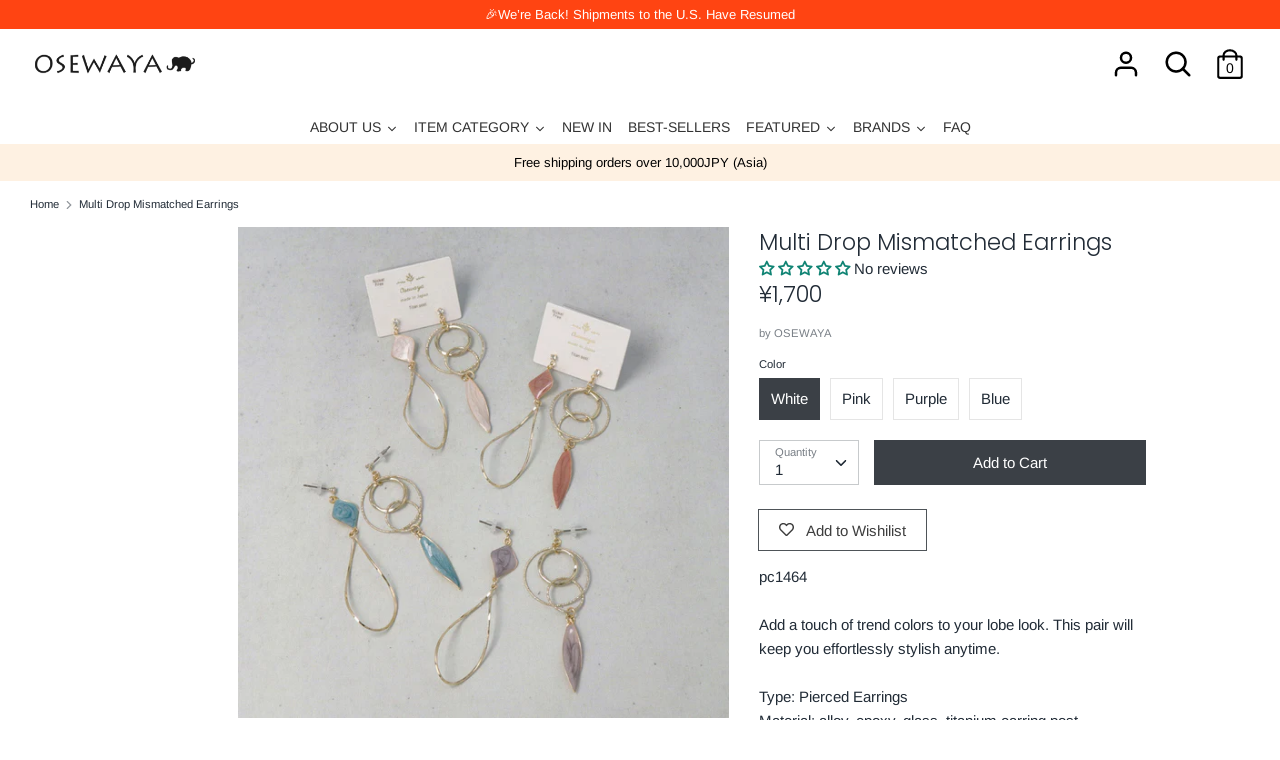

--- FILE ---
content_type: application/javascript; charset=utf-8
request_url: https://searchanise-ef84.kxcdn.com/preload_data.8e7G1x1B6R.js
body_size: 9976
content:
window.Searchanise.preloadedSuggestions=['clip on earrings','hair clip','made in japan','ear cuff','flower earrings','pearl earrings','cat earrings','limited number','clip on','hair claw','hair pin','teddy bear','sakura earrings','titanium earrings','pearl necklace','ayatorie item','stainless steel','claw clip','limited number earrings','hair stick','hoop earrings','japan collection','ear clip','drop earrings','banana clip','plastic post','osewaya earrings','butterfly earrings','hair band','hair cuff','ponytail cuff','cherry blossom','teddy bear earrings','pearl clip on','freshwater pearl','heart earrings','cubic zirconia','ayatorie sale','hair tie','flower ring','earring set','made in japan rings','lily of the valley','earrings made in japan','clip on earring','rose gold','invisible clip on earrings','sakura earring','ear cuffs','pearl ring','flower earring','ear rings','pink gold','black rotary phone ring','rose silver','silver earrings','bow hair','silver necklace','pony hook','made in japan earrings','long necklace','cat ring','airy fit','nickel free','gold earrings','mismatch earrings','bright star','stud earring','hair barrette','pearl earring','ponytail holder','hoop clip on','hair bow','hair scrunchie','open ring','non pierced earrings','cat necklace','plastic earring','on sale','head bands','ring set','hair clips','osewaya cat','rose earring','clip ons','star earring','invisible clip','limited number rings','18k gold earrings','cubic zirconia earrings','blue earrings','loop fit','cat earring','banana hair clip','animal earrings','bow clip','pierced earrings','titanium stud','smooth touch','ear ring','flower hair','earrings set','clip earrings','nickel free earrings','bear earrings','glass earrings','18k gold','deft bun','c earrings','magnetic clasp','huggie earrings','ayatorie ring','chain earring','hair accessories','stone earrings','tulip earrings','flower clip on','bracelet osewaya','hair claw clip','chain necklace','sakura ring','made in japan hair','made in','bow earring','osewaya rings','butterfly pierced earrings','moon earrings','flower clip','little bear','invisible clip on','hair pins','mismatched earrings','pearl bracelet','hair hook','key ring','limited number ring','alice in wonderland','hoop earring','short necklace','cherry blossom earrings','stud earrings','clip on hoop','stainless steel ring','plastic earrings','pinky ring','brass earring','akoya pearl','surgical steel','black cat','dangling earrings','heart earring','japanese earrings','sakura necklace','head band','rabbit earrings','gold necklace','sterling silver','titan post','bear ring','coffee bean','pearl hair','surgical steel earrings','fresh water pearl','ayatorie teddy','jaw clip','cute earrings','strawberry earrings','purple earring','heart necklace','front back earrings','gold hoops','clip set','hair ties','statement earrings','heart ring','threader earrings','hair comb','japan earrings','blue clip on','ayatorie earrings','blue scrunchies','925 silver earrings','earring nut','jewelry box','ease earring','star earrings','necklace chain','origami earrings','pearl flower','pearl clip','chain earrings','pink earring','clip on hoops','silver bracelet','bow barrette','pearl clip on earrings','mismatched earring','archive sale','flat back','titanium hoop','two way','safety pin','brass ring','post earrings','cat clip on','christmas tree','red earring','glasses ring','pinch clip','stone earring','plastic post hoop','butterfly ring','shima enaga','flower necklace','bow earrings','pendant necklace','crane earrings','silver ring','new arrivals','japan necklace','made in japan pearl','the o','flower studs','earring cuff','clip on pearl','magnetic earrings','rose necklace','rings on sale','sakura cat','cuff earring','made in japan hair accessory','hook earring','flower clip on earrings','sakura hair','plastic post earring','mini clip','cat clip','glass bead','cat clip on earrings','cuff bracelet','made in japan earring','hairpin set','drop pearl','clear post','snap clip','kanzashi stick','gold ring','white earrings','stainless steel necklace','bow hair tie','pearl drop','coffee earrings','black earring','hair accessory','necklace gold','swing earring','fan earrings','clip-on earrings','cat pierced earrings','hair clip set','stainless earring','flower stud','teddy bear ring','flower and berry','back earring','earrings sale','ribbon hair','floral earrings','earring converter','drop clip','long earrings','flower hair clip','pearl studs','front back','pearl hair clip','clip on studs','hair barrettes','gold plated','silver clip on earrings','plastic post earrings','hair pearl','lilac flower','cat drop earrings','drop clip on','faux pearl','cat hair','made in japan necklaces','barbell earring','claw clips','bead necklace','stud set','ear hook','mantel necklace','star ring','maple momiji','latte greige','bow pearl barrettes','pearl drop earrings','hoop clip','sterling silver ring','flower party','bow hair clip','mount fuji','y necklace','flower wire','everyday stud','hypoallergenic earrings','kanzashi hair stick','invisible clip ons','stone ring','sakura earrings clip','pink flower','ear hook earring and cuff set','dried flower','natural stone','cross earrings','clip earring','flower rings','pink earrings','ring box','cat swing','pearl ear','earring pack','star and moon','white flower','galaxy earring','circle earrings','cherry blossoms','eat cuff','wire hair','charm necklace','birth stone','mini hair','hair vine','air fit','ear studs','osewaya necklaces','rose drop','layered necklace','cross necklace','pearl cuff','food earrings','hair set','pony tail cuff','baroque pearl','flower ear ring','acrylic earrings','made in france','blue scrunchie','cat hair clip','key chain','u pin','pink hair','smartphone strap','multi way','clip on stud','finobelle rings','butterfly necklace','butterfly earring','cubic ring','gold bangle','pearl earrings clip','double ring','18k posts','red clip on earrings','secret gem','ayatorie cat','airy clip','bear earring','special price items','season earrings','end of season sale','lily of the valley earrings','mini hair clip','moon orbit ring','brass earrings','silver 925 earrings','flower brooch','japan pearl','coffee ring','language of flowers','clip hair','ice cream','ranunculus flower','earrings clip on','loop clip on','asymmetrical earrings','dog earrings','small flower earrings','japan motif','candy machine','ball earring','gold clip','osewaya ear cuff','multi earrings','ribbon earrings','stud titanium','origami crane drop earring','rose earrings','winged cat','hair cuffs','clip on earrings pearl','leaf hair pin','adjustable ring','gold stud earrings','red ring','pink gold clip','pc earrings','snowflake earrings','for christmas','band pony hook','the moon','gold stud','barbell earrings','eyeglasses ring','zodiac constellation','ayatorie bangle','sakura clip on','phone ring','gray scrunchie','steel ear','blue flower earrings','silver flower','crescent moon','flower and pearl','wire flower','sakura clip','flower clip ons','bright star stud earrings','magnet necklace','silver clip ons','popsicle earrings','bow headband','huggie earring','iwd super sale','limited numbe','loop fit clip on','stackable ring set','silver hoop','marble earrings','ribbon clip','non pierced','cubic zirconia clip on','black bow','rabbit ring','spring flower','banana hair','maple leaf','fruit tart','small stud','round earrings','acetate hair','finobelle earrings','water drop','flower pearl','tear drop','silver ear cuff','cat post earrings','stud silver earrings','pink gold earrings','gold clip on earrings','stainless steel earrings','flower cli on','osewaya cat earring','ayato rie','gold cuff','special rings','cross ring','pearl cluster','flower drop','chain ear cuff','pin set','cubic zirconia ring','charm bracelet','limited number earring','green earrings','rose gold ring','cat bracelet','cubic earring','link earrings','pearl hair accessories','bangle silver','dangle earrings','hair jaw','invisible clip on earring','flower bracelets','pony hook cuff','ponytail hook','rose jewelry','earrings sakura','gold studs','little cat','pearl pin','halloween cat','long necklaces','red clip on','star necklace','gold chain','smooth touch earrings','ear drop','water pearl','mid season sale','silver hair','japanese ginkgo','strawberry ring','moon ring','marble clip','hair pin set','maneki neko','daisy earrings','gold pearl','finobelle bracelets','bow clip on','origami crane','sterling silver earring','heart rings','pearl bow','hair hooks','bobby pin','pearl and stone','flower cuff','plastic stud','cat sakura','animal mascot','hair tie set','multi pierced','rose gold earrings','bright star earrings','chunky ring','ring brass','hair elastic','hair combs','made in japan clip','phone strap','limited number clip on','pony cuff','heart clip on','large hair claw','pearl hoop','brass bangles','earring hoop','celestial earrings','firm grip','black earrings','clip on earing','plastic studs','flower ear cuff','u hairpin','flower drop earrings','moon star','stone stud earring set','twist earring','short faux pearl necklace','butterfly clip on','clip on invisible','butterfly clip on earrings','pony hooks','bow banana clip','animal earring','freshwater pearls','flower earings','bag charm','flower ornament','christmas earrings','of pearl','blue glass','plastic set','blue flower','rose pearl','navy scrunchie','925 silver rings','wood flower hair clip','color stone','animal clip','flower pin','clip on earring pearl','blue rose','clip one','white flower earrings','clip on flower','plastic hoop','pearl rings','cat charm','blue drop earrings','gris collection','pearl neck','pink pink flower','red necklace','cat eye','clip on huggie','cat brooch','limited number necklace','panda earring','cat moon','clip on converter','scrunchie set','teddy bear swing','climber earring','moon ear','star ear stud','circle earring','hello kitty','pearl clip on earring','drop gold clip ons','summer sale','moon earring','pear earrings','japan ring','non slip','black ring','silver gold hair','morning dew','hook set','chain ring','pearl japan','one touch earring','bow ring','bow cuff','eye glasses ring','multiway earrings','rose ring','clip on earings','gold bracelet','bow hair claw clip','silver earring','lamp earrings','stack ring','mini ponytail cuff','plastic drop earring','pearl clip ons','bird house earrings','teddy ear cuff','heart stud','bow necklace','elastic band','butterfly clip','made in japan necklace','pear drop','pearl earing','classy garden','cat ear','allergy free','cubic stud','black cat earring','band hair cuff','hoop clip ons','gold clip earrings','316 surgical steel','heart hair','momiji maple','pony tail','made in japan pearl rings','plastic stud set','gold drop','traditional japan','earring stack set','cat pearl','pom pom','earring back','akoya pearl earrings','resin post','hair jaw clips','silver bracelets','pink purple','pearl choker','accessory case','face mask','large hair clip','quilted earring','sheer bow','rose clip on','clip on cat','sakura ear cuff','flower and berry twig','metal bow','side comb','small hair clip','pearl drop earring','ribbon ring','clear bead','sakura cat earring','cherry earrings','pearl earring clip','lace bow','clip on earrings silver','bear swing','titanium hoops','bear coffee','cat and sakura','everyday hair','earrings silver','pendant gold','necklace necklace','2 way earrings','mini clip on','flower resin','a cute','mismatched drop','beaded chain','freshwater pearl and natural stone','summer earrings','ear cuff pearl','bead bracelet','wavy cuff','crystal earring','slider bracelet','bead earrings','birthstone necklace','gold bar','hair sticks','vintage ring','drop rose','butterfly hair clip','2mm studs','shiba inu','made in japan clip earrings','silver earring post','multi stone','hoop type earrings nickel free','sakura collection','necklace silver','mini claw','paper crane','star stud','rose gold necklace','ear clips','teddy bear balloon earrings','u shaped','butterfly bracelet','bow claw','flower pearl earring','rose bracelet','wire ribbon','rabbit osewaya','cat\'s eye','clip on hair','tulip clip','hair cla','14k gold','black headband','hand made','pearl ear cuff','titanium earring','two tone','earrings ayatorie','faux pearl earrings','rose silver tone','faux stone','hook ear','earring made in japan','cute earring','blue necklace','gray scrunchies','mini pony hook','eat clip','hair wrap','huggie hoop','sakura hair clip','ear cuffs sale','pink scrunchie','pink bow','botanical garden','long earring','dangling flower','color stone ring','bead clip on','cotton pearl','earring clip','6mm pearl','stone necklace','beaded ring','ring flower','drop hoop earrings','silver gold','rose silver necklace','magnetic necklace','ear clip cuff','moon stars','flower station','bar earrings','stacking ring','cat swing earrings','bear brooch','nickle free','blue hair','ring made in japan','red bow','plastic post hoops','clips on earrings','stone necklaces','set earrings','ring bracelet','clear drop','22k necklace','moon rabbit','flower bangle','ayatorie coffee','clear earring','short chain','cuff necklace','ring earring clip on','ring bead','limited number sale','vintage earring','hoop clip on earrings','little red','bracelet japan','miniature food','marble hair','earrings cubic','drop chain','sakura pierced earrings','titanium ring','cherry blossom sakura','made in japan hair clip','heart studs','square earrings','gold hoop earrings','number nine','hair jaw clip','strawberry hair clip','hypoallergenic stud earrings','mixed gem','18k gold post studs','gold huggie','ayatorie clip on','lilac flower hoop','heart hair pin','stud pack','gold fish','infinity earrings','pink stone','leather ponytail cuff','flower linear','sakura hair pins','mini ponytail cuff set','earrings studs','ayatorie botanical','pearl accessories','pearl hair pin','earrings nuts','brass bracelet','long bow','flower necklaces','bow clip on earrings','chain choker','lilac earring','majeste cuff','tiny stud','long gold earrings','pearl station','cuff set','made japan earrings','snake chain necklace','candy cuff ring','chain crawler earring cuff','slider necklace','plush hair tie','ribbon earring','925 silver necklace','cuff ear','sakura drop','cat sakura earrings','puffy heart','ayatorie ear cuff','silver rings','drop clip earring','red drop','bead earring','moon star earrings','pink flower earrings','sakura kanzashi','bird house','cat studs','fix bracelet','adjustable necklace','oval earrings','ring men','gold hair','earing and clip','glass drop earrings','fujiyama stud','hair elastic pack','color necklace','glass ring','sale ayatorie','shiba earrings','large claw','3mm stud','twist ring','hair ribbon','pave bow','teddy bears','red silver earrings','ring heart','early christmas sale','lily of valley','station necklace','acorn earrings','flower silver earring','rose chain bracelet','small flower','silver hair clip','pearl invisible clip','wind bell','stone stud','three way','earrings alloy','ivory scrunchie','alloy pink gold','traditional japanese','earrings tori','resin hair','old school','cute earring japanese','moon clip on','hoop and stud','earrings pearls','purple flower pin','sushi stud','black scrunchies','camera earrings','ear bar cuff','wedding earrings','birthday month','butterfly and rose drop earrings','earrings plastic','crushed metal','18k gold rings','new ayatorie','mask charm','paris daisy','ayatorie cuff','bow pony hook','hinged hoop clip on earrings','everyday hair clip','stick barrette','18k jewelry','loop hair clip','ribbon pin','rectangle hair clip','mens earring','antique gold tone rose','clip on earrings sakura','cherry blossom sakura and cat invisible clip on earrings','titanium studs','sakura nickel','translucent tulip drop','red bead','hair made in japan','cat earrings ayatorie','clip on limited number','wavy clip','ear cuff drop','firm grip barrette','necklace sale','stackable ring','moon necklace','gold hair cuff','leaf and','green clip on','flower scrunchie','stainless teel','ear cuff clip','swing earrings','pearl post earrings','leather headband','double strand','do nut','horseshoe earrings','18k earrings','heart cage','925 silver studs','japanese fan','white studs','pearl necklac','hair cut','banana hair clips','metal hair barrette','ayatorie flower','rose pink','safety pin earring','snap band pony hook','drop earrings clip','pearl tie','bow cat','chain crawler','hair clip flower','silver heart earring','plastic studs set','little bear balloon','double chain','hair ornament','plastic hoops','stud clip on earrings','double stud','christmas cat','red panda','sakura cuff','lilly of the valley','star moon','petit necklace','strawberry ear cuff','open bangle','snake necklace','bead ring','pink gold earring','epoxy ring','earrings flower','clip on lip ring','black bow barrette','skin friendly hoops','plastic post hoop earrings','body jewelry','clip on drop earring','heart clip','silver clip on','tiny earring','fluffy hair claw','glass necklace','gray hair','pearl stud','mix match','ayatorie necklace','firefly glass','moon jewelry','food ring','paper clip','flower and leaf brooch corsage','pudding ring','cherry blossom ring','short pearl necklaces','flower earrings pearl','fun earrings','hair clips set','fuji earrings','gradient flower','music note','acetate headband','pearl butterfly','hook cuff','water drop clip','extension chain','chain ear cuff earring','stud earring set','ayatorie glasses','brass rings','nostalgic pearl','water drop earrings','cat bow','glass bead earring','wavy hair','banana clip ruffle','flower hoop','ear hook earring','necklace pearl','bow tie','miraculous medal','cord necklace','mega sale','candy clip','bright star stud earring','c shaped','toe ring','cat and pearl','crane earring','long be necklace','c hoop','triple pearl','ear hoops','linear drop','cz earrings','osewaya hair band','tulip necklace','drop heart','hair charm','gold bracelets','heart gemstone','rose silver pearl','cat necklaces','multi beaded','bird earrings','beaded rings','clip on drop','birthstone 18k','vintage style chain hoop earrings','silver rose','ear climber','claw cli','pierce catch','statement necklace','acetate hair claw','flower hair pin','everyday set','pink drop earrings','hair scarf','japan hair','steel stud','hydrangea stud earrings','ring size','ayatorie has','mini clip hair','ribbon bow','silver long necklace','triangle earrings','pretzel earrings','japan flower pearl','tree earrings','rose pierce','pink gold clip ons','ponytail tie','key charm','post studs','nickel free pierced earrings','anti static','little one','cuff hook','short necklace silver','textured ring','70s ring','stone hoop earrings','silver collection','iconic japan','gold hoop','multi way earrings','ice pop','cubic zirconia studs','clip on gold','rose silver clip-on','bow barrettes','silver plated','pony holder','sea shell','ring ayatorie','reusable ponytail holder','white cat','puffed heart','stud earring 3mm','osewaya hairpin','bow and pearl','c hairpin','diamond earring','hair clip brown','mini hair cuff','japan invisible clip on','balloon do','clip on dangling','beige earrings','titan flower','mini flower','lucky cat','osewaya invisible','line earring','cat pendant','pinch clip set','lucky charm','osewaya made in','clip on butterfly','cuff bracelets','hair crunch','glasses rings','necklace charm','seamless hoop earrings','limited number necklaces','small titanium stud','new in','invisible earring','ear chain','pierced rose','mirror finish','long hair clip','sakura pendant','fresh pearl','teddy bear swing earrings','necklace for','gold pin','super cubic','animal hair','stud earring stainless steel','band ring','star hoop','heart pendant','ponytail cuff and scrunchie set','ring moon','cat earings','bear clip on','happy bag','sunglasses ring','matte hair','bar necklace','heart red','loop fit earring','colorful ring','small hoop','heart titanium','nickel free heart earrings','flower button','alice earrings','ring glasses','one size fits all','hair barret','japan bracelet','round earring','linear earrings','cat angler','twist headband','ring bear','stainless steel bracelet','bird earring','leaf earring','multi drop earrings','sakura stud','bear series','bread ring','cherry necklace','flower ear','snake chain','silver flower earring','flower bed','back headband','chain pin','earring nuts','sakura and cat','bar bell','made in japan limited number','star clip on','ginkgo leaf earrings','hair tick','ball earrings','hair cat','hair wire','brass osewaya','hair tie motif','osewaya silver drop earrings','cats earrings','mid year sale','studs set','fuji yama','pearl barrette','silver hoops earrings','single earring','earring shell','cuff chain','metal claw clips','brass cuff hair','hair pin clip','bead cluster','cat mismatched earrings','leaf and nut','brown bow','multi earring set','steel ring','large hoops earrings','flower lamp','cat momiji','invisible stud clip on earrings','french hair clip','ear cuff chain','small white flower','cat spring','less barrette','cuff pony','clip on pink silver','easy adjust','red earrings','bear necklace','ayatorie bear','drop necklace','chain drop','custard pudding','star drop','bow clips','earrings pink gold alloy','cat sale','alloy earrings pink gold','gem ring','plastic post stud','flower ear cuffs','flower clip on earring','stone clip on','pink sakura','caged clip on','limited number flower earrings','owl hair','stud drop earrings','ring pack','ear drops','ring wave','stone hoop','flower drop plastic earrings','glass earring','stainless steel limited number','ear stud','lariat necklace','18k post earring','earring clip on','flower blue','ear bar','oval hair','weiß collection','hair clip ivory','plastic posts earrings','rose pierced','ring earrings','fit pearl','shimmer scrunchies','navy barrette','plastic earrings blue','sensu fan','pearl charm','mini stud','clip on earrings flower','pearl ear stud','bow ear clip','tone ring','sakura barrette','moon stone','wavy earring','cat earring set','sakura printed pearl','polar bear','marble hair clip','earrings and ear cuff','gold post','pearl claw','loop earrings','flower plastic earrings','long chain','flower metal','pearl clip in','flower hairpin','ring holder','bobby pins','floral linear','rainy cat earrings','choker cat','necklace long','animal hair clip set','fish earring','stick drop clip on earrings','multiple link','animal titanium','scallop ring','small flower plastic earrings','flexible wire','panda necklace','triple flower','colorful berry','flower pot','tulip titanium stud','4mm airy fit','10mm pearl','yellow flower','ayatorie bracelet','smart phone strap','moon phase','strawberry drop','chunky hoop','bangle gold','hoops plastic post','paper fan','teardrop 18k','hair clas','green hair','zircon earrings','front and back','stylish eyeglasses ring','dainty spring','necklace osewaya','titanium drop color','pearl hoops','stick earring','earring asymmetry','food earring','mixed plastic earring pack','pearl threader','drop ear cuff','sakura hairpin','sakura pearl','twig and berry','green stone','mini clips','cat glass','stud flower','6mm faux pearl invisible clip on earrings','lilac ring','shell pearl','subtle twist','leaf and leaf','non hole','sakura rings','color earrings','lily of the','ribbon hair clip','ear cuff set','clip pearl','flower claw','mini ponytail','stainless necklace','snowflake flocked ball','bow hair barrette','wrist strap','mens necklace','long cuff','thumb ring','green necklace','fix adjustable','waterdrop earrings','polka dot','mini cuff','twist hoop','stick drop','animal ring','puffy heart earrings','ball stud','multiple circle stud earrings','snack time','lucky bag','clip on drop earrings','pearl gold silver','bangle bracelet','ayatorie jewelry box','huggie clip on','sakura and cat earrings','heart hoop','mini hair claw','pastel tone wide curl earrings','milky way','momiji maple hair tie','cutlery ring','epoxy flower','red hair bow','traditional glass','titanium flower earring','long clip on','clip cat earrings','kitten ear cuff','antique mirror','green rings','temari ball','flower claw clip','glass ball','butterfly hair','mini claw clip','one touch clip on earrings','spiral ring','earring animal','butterfly drop','new pierced earrings','hair gray','teddy ring','large clip','square hair clip','one touch','faux leather','mix and match','pink necklace','light blue','zirconia necklace','flower hai clip','roll pony hook','ruffle banana clip','blue stone','earring bear','titanium set','apple cage','tulip earring','drop flower','cage stone','cherry earring','bow claw clip','everyday clip on','chain bracelet','ring stack','accent color drop','pearl heart earrings','animal necklace','halloween earring','k fashion','moonstone necklace','flower ornament earrings','acrylic ring','316l ring','gold and','chain gold','yellow ring','necklace stone','my melody','caged stone','flower pearl clip on','line clip on','japan bead','long neck','clip on earrings star','silver stud','strawberry hair','cat earring invisible','your favorites','bow pony','cz flower ornate','snow flake','brown earrings','gol barrette','japanese fan earrings','everyday plastic earring set','heart plastic earring','ayatorie rings','black cat earrings','cat halloween','black clip on','sakura pin','stainless ring','japan collection earrings flowers','japan collection earrings','everyday stud set','floral ear','red pendant','double star dangler','a necklace','head scarf','hair pony','pearl titanium','butterfly flower drop','small scrunchie','nickel free necklace chain','maje cuff','ear cuff ayatorie','french pin','titanium post stud','moon bright star','pink silver necklace','momiji leaf','black scrunchie','white scrunchie','crystal huggie','bar drop','clip on silver earrings','sakura silver earrings','red heart','square clip','sakura hair tie','jeweled bow','wire flower earrings','rubber band','large hoop','pink gold ring','limited number hoop','black earring clip on','berries and','flower embroidery','nickel free earrings smooth touch','flower invisible clip on','wire ball','lace earring','barrette set','pottery esque leaf','origami pinwheel','circle and chain','cubic clip on','handmade japan','butterfly drop earrings','heart pearly','square ring','irregular chain statement hoop earrings','ribbon clip on','v ring','brass bangle','heart plastic','bunny earrings','jewel necklaces','jewe huggie','locket necklace','daruma doll','double earring','teddy earring','black necklace','horseshoe ring','pearl pearl ring','cat rose','tie ring','mizuhiki knot plum flower earrings','pink gold necklace','bright star stud','wax seal','triple flower necklace','teddy bear clip on','stud clip on invisible','cat claw','drop earring','drop stone','translucent earrings','twist hair','japan cuff','glass pendant','stud plastic','flower print hair claw clip','linked flower','citrine quartz','ring hair','flower pot earrings','clip on cuff','heart bracelet','sable gold','titanium cuff','mimosa drop earrings','sakura stud earrings','rose gold studs','crane clip on','smile face','multi chain bracelet','colorful stone bunch necklace','air fit pearl','drop clip on earring','coffee cup','butterfly and rose drop earri gs','flower and twig','spiral and chain','jeweled hair','gold pendant','smooth touch crumpled hoop earring','cubic zirconia pendant necklace','ring silver','necklace cat','purple heart','pearl drop clip on','cat hair tie','turn it','flower headband','freshwater pearl chain necklace','pearl ring ring','art jewelry','flower garden','reusable ponytail','japanese pattern','6mm pearl clip on','bear pin','ring stones','galaxy invisible clip','horseshue necklace','tulip dangle','pearl bow earrings','flower station necklace','sakura titaniu','limited number hair','stone pendant','korean hair','blossom earrings','eat cuffs','stone bunch','pearl invisible clip on earrings','bridal chain','bird in acorn','magnetic clip','ear crawler','marble cuff','earring star','gold ear cuff','cherry blossom charm petit necklace','pierced red','hook pearl','brass flower earring','magnet cuff','hair bows','beads necklace','dried flower cuff ring','cubic zirconia gemline','cat and rose plastic post earrings','silver ball','necklace v gold','mini hook','gold earrings plastic post','chain drop earring','mirror earrings','butterfly hair claw','table lamp','bar earring','pierced heart','colored pencil','cat earrings clip on','gold flower','akoya pearls','bubble pearl','snap clip dull tone','pearl pearl stud','fluffy fox','rhinestone hair clip','japan fan','drop clip on earrings','pearl necklace and ring','japan clip on','v rings','4mm necklace','velvet ribbon','hair claw blue','clip on star','butter fly','freshwater pearl earrings','sakura and leaf','flower hairpins','ear cuff animal','marigold flower','hair loop','autumn leaf','sakura earing','nickel ring','cat stud','twig statement','rose titanium earrings','triple daisy necklace','heart long drop','vintage hair','pearl earrings plastic','meringue cookie','silver pearl necklace','teddy swing','glasses earrings','clip hoops','winter cat','asymetrical statement drop earring','celestial pendulum long non pierced earrings','flower keychain','multi pearl','pearl gold pearl','purple necklace','rope hoop','snowflake ea','beads earrings','hinged hoop clip on','necklace flower','to double post','leaf earrings','hinged hoop','ribbon clips','face mask case','jewel hair pin','hair ring','gold tone cutlery','japan hair clip','ring weiß','plastic earring set','open heart','wavy beak clip','pearl chain','mismatch clip on','birthday stone','dangle clip on earrings','purple flower','cat and dandelion','long scrunchie','flower bracelet','cat and moon','v necklace','sun and moon','drop chain earring','flower cluster','moon and star','beaded necklace','clip ering','cat clip ons','gold earring','clear clip on','wood ear cuff','olga pearl','embroidery accessory case','ribbon ties','bear hair','sakura hair pin','earring sterling','beaded earrings','cat maple','multi c','real pearl','up us','cherry blossom necklace','flower ayatorie','floral ring','butterfly flower drop earrings','autumn earrings','grooved huggie','twisted hoop','button earrings','surgical steel necklace','hair chain','hair pin pearls and','cat hairpin','titanium drop earrings','18k gold on','hair bands','animal hair clip','color motif','flower skirt','beaded heart','long silver necklace','teddy bear necklace','zodiac constellation ring','hairpin pearl','red earing','celesti a l','flower pony','lily of the valley c shaped earrings','invisible pink gold','titanium chain','necklaces sale','limited number moon','hoop earrings plastic','black glasses ring','easy earring','gold rectangle','short chain necklace','limited number bright star','black and silver earrings','cuff pony hook','men clip ons','miniature ring','gold c shape hoop earrings','bright star earring','ange cat','rose silver earrings','hairclip cat','inari shrine mismatched earrings','necklace rose','magnetic clasp necklace','earring cover','marble acetate','gold barrette','glass cat earrings','ring stack set','hair accessory pack','ball huggie earrings','glitter clip','silver short necklace','metal hook','rose silver clip','fork spoon','hair claw acetate','earrings cherry blo','silver pearl','loop earring','plastic clip-on','vintage like','flower & pearl hair vine','pearl clip on drop','halloween cats','old school stationery','charm purple','frosted homaika','tear drop earrings','purple pendant','fire work','ear pierced','metal ponytail','ruby earrings','dual tone','hair style','mini hoop','style hair stick','pinch clips','cute earing','no damage hair','with glasses','tiny earrings','clip-on hoop earring','titanium pin','invisible clip on pearl','rose silver twisted','floral plastic stud','ginkgo earrings','cubic zirconia stone studs','earrings new','blue clip on earring drop','invisible clip on sale','fortune cat','double hoop','silver ball earrings','18k hoop','moon studs','plate earrings','tokyo jewelry','stick barret','chain pierce','polished hoop earrings','moon hair','pear stone textured','cat and flower earrings','snap band','hair tir','shell earrings','oval cat','lily valley','flower scrunchi scrunchie','pink scrunchies','green scrunchie','navy scrunchies','ivory scrunchies','brown scrunchie','blue barrette','nickel free bobby pins','glass beaded','wood flower','crochet earrings','rhodium plated cluster ring','for man','stylish eyeglasses earring','sakura cat invisible clip on earrings','color pencil','gold plate','embroidery pony hook','pearl row ear','black white cat','blooming flowerpot mixed','thin hoop earrings','goldfish necklace','stainless steel metal','rose heart earrings','honey bear','elastic set','jeweled huggie earrings','alice brace','arm cuff','blue earring','pearl hook earrings','scallop detail','cross earring','ball chain necklace','u hair pin','clip on earrings invisible flower','cat invisible clip ons','clip on earring set','fit clip','tail bow','necklace butterfly','roll hair cuff','pearl faux clip on','everyday studs','japan clips','pearl ring earring','ted bear earring','tulip wreath invisible','stone stud earring','pave heart','hook earrings','limited number ear','2mm stone 925 studs','cube bead bracelet','flower and pearl drop plastic earrings','color multi drop','soft bow','sakura and cat mismatch drop','circle drop','18k post','pink barrettes','earring set for 3','bow knot','irregular wave','horseshue short','cross hair clip','flower cluster drop','plastic huggie','finobelle necklaces','pearl flower swing','limited number 3 way','stainless steel rings','rose stud','4mm pearl airy fit clip on earrings','barrette long','bow cat invisible clip on earrings','key chains','double necklace','square airy fit clip on earrings','multi drop','sakura decor stud earrings','leather hair','bow hair band','black pearl','cherry flower','made in japan bracelet','sunflower earrings','reversible one-touch','hair clip sakura','marble pony','bread earrings','pearl statement','multi pierce','large claw clip','rose hair accessory','flower hair pins','loop clip','teardrop earring','ear line pierce','embroidery hook','cat ghost','clip bear','stone detail hook','clip on green','traditional earrings','twin hoop','earring heart','invisible hoops','faux pearl invisible','flower hair claw','silver pearls','long drop','sakura and cat dangle earrings','mini nemophila','faux leather deft','sakura brooch','square stud','heart limited number','japanese traditional motif dangle','one touch clip on hoop earrings','ghost cat','plastic pearl earring','cute ring','cubic zirconia necklace','butterfly stud','wave ring','pearl sakura','sakura branch ring','silver pendant','earrings popsicle','padded headband','stone plastic','pearl statement drop','sakura printed pearl drop earrings','pearl jewelry','hair candy','lily earrings','beaded cherry','teacup and saucer','fruit earrings','fall earrings','multiway titanium earrings','cats on swings earrings','easy bracelet','pearl head','ponytail hair','pendant earrings','slide comb set','clip on earring sale','bell earrings','butterfly cluster','versatile hair barrette','tassel earring','two tone bow scrunchies','clear oval','stone and pearl','8mm pearl','thin barrette','everyday scrunchie','hair elastic set','osewaya earring sale','pearl flower necklace','sakura cluster','rose corsage','osewaya rose gold necklace','pastel flower','heart hair accessories','navy hair and','ear cuff moon','arch barrette','pearly threader earrings','animal clip on','chain cuff earring','bow long hair','best friend','hoop cuff','long tail','slim deft','clip on earrings hoops','stud earring titanium','cute necklace','sakura invisible clip on','vertical clip on','caged stone drop','two way necklaces','ear catch','silver pink','bear hair clip','panda earrings','c earing','pearl and crystal','diamante earrings','oval barrette','marble detail','small moon','6mm faux pearl','earring flower','necklace stainless','freshwater ear cuff','stud clip','bracelet pearl','hair bun','pearly clip','d hair clip','marble disc earrings','oval marble clip on','stone bar','blue marble','multi ring','beaded bow'];